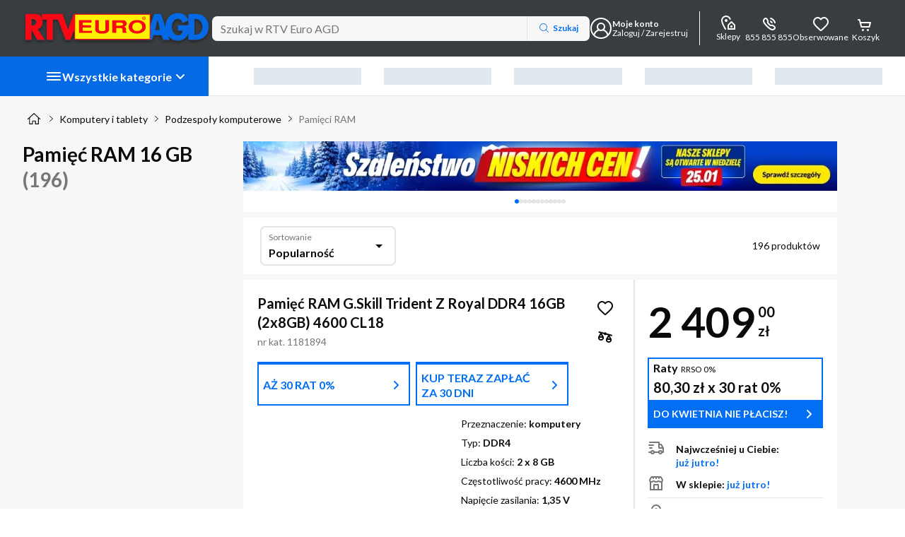

--- FILE ---
content_type: application/javascript
request_url: https://www.euro.com.pl/static-assets/runtime.ea7cbd44bca9efaa.js
body_size: 8596
content:
(()=>{"use strict";var e,m={},v={};function f(e){var d=v[e];if(void 0!==d)return d.exports;var a=v[e]={exports:{}};return m[e].call(a.exports,a,a.exports,f),a.exports}f.m=m,e=[],f.O=(d,a,b,r)=>{if(!a){var c=1/0;for(t=0;t<e.length;t++){for(var[a,b,r]=e[t],u=!0,n=0;n<a.length;n++)(!1&r||c>=r)&&Object.keys(f.O).every(p=>f.O[p](a[n]))?a.splice(n--,1):(u=!1,r<c&&(c=r));if(u){e.splice(t--,1);var i=b();void 0!==i&&(d=i)}}return d}r=r||0;for(var t=e.length;t>0&&e[t-1][2]>r;t--)e[t]=e[t-1];e[t]=[a,b,r]},f.n=e=>{var d=e&&e.__esModule?()=>e.default:()=>e;return f.d(d,{a:d}),d},(()=>{var d,e=Object.getPrototypeOf?a=>Object.getPrototypeOf(a):a=>a.__proto__;f.t=function(a,b){if(1&b&&(a=this(a)),8&b||"object"==typeof a&&a&&(4&b&&a.__esModule||16&b&&"function"==typeof a.then))return a;var r=Object.create(null);f.r(r);var t={};d=d||[null,e({}),e([]),e(e)];for(var c=2&b&&a;("object"==typeof c||"function"==typeof c)&&!~d.indexOf(c);c=e(c))Object.getOwnPropertyNames(c).forEach(u=>t[u]=()=>a[u]);return t.default=()=>a,f.d(r,t),r}})(),f.d=(e,d)=>{for(var a in d)f.o(d,a)&&!f.o(e,a)&&Object.defineProperty(e,a,{enumerable:!0,get:d[a]})},f.f={},f.e=e=>Promise.all(Object.keys(f.f).reduce((d,a)=>(f.f[a](e,d),d),[])),f.u=e=>(72076===e?"common":e)+"."+{327:"317117a2043d6a42",917:"ad5da0d9cf78b447",1482:"17e22934509675b8",1770:"cbd691acf47d8465",2168:"fbbf820a8a1e94eb",2403:"1bea5aa490664fd0",2495:"e7694b9a7ad54941",2557:"a89081e519b7693c",2643:"6b6a6be78f16891a",2705:"98906d8b514e3496",2708:"d46362dd3635cb20",2863:"2bd0de68defb428f",2989:"f106f79fcd8e1900",3575:"4bcf77bd54764771",3606:"6924279048bbe30f",3744:"329f35d853e3f765",3915:"6d06030151b01be1",4095:"c4702837b210a275",4297:"bddfd1238562ee3d",4942:"f9351903352e6bfd",5311:"a0c9321a37ca1619",5347:"ae454ead415f6163",5734:"fb796c52e3289886",6077:"b874b4559ef67385",6392:"505b31b23eb73653",6789:"59af51d5386110ca",7241:"585e8ddb91a8ded0",7390:"62750affb279525b",8340:"3faeac04f917aa3f",8746:"f523f9706ef6676f",8800:"aec85e98a4bdaa41",8838:"7a5ae473b3a5fd61",8972:"ecb88c7fa25a531d",9095:"0057f382d4495f20",9398:"478ae549f319de7b",9573:"551df1731431a9a8",9642:"ad3ad27c2297a720",10209:"e9b3cdaf25aebb65",10371:"5f8eac84d303cdc1",10495:"e98beec217c4b8c0",10858:"da75dd859ab8ccb1",11513:"d816a789796de8d2",11523:"92218d1a76a821b1",11569:"aa7fab80a180c6ec",11905:"1040d13e15a227a5",12115:"58f7e1904eda3c54",12270:"f87300099a1a5c7a",12395:"4f166f96b502bde3",12592:"ba986973f3929a95",13113:"1783d6868b8a80a0",13203:"3e23e6664f7a7e28",13248:"77e46273ddba856c",13269:"ea427b44fd08dc77",13400:"fbb940212aa73f73",13842:"d7f93ecfbc43df13",13963:"91fa99ebf0e7a8e2",14604:"8c2a947f851ea2e5",14909:"43fe4acee613c3e5",15071:"d832b80cc8df26cf",15174:"6280bdbb560637fd",15684:"383e3ce810623da2",15702:"09ab40607ac46a36",15764:"ea35c505a9af23e6",16555:"bde106af6a8e4761",16912:"7be602e5c3f553c7",17038:"319a161b4169e7e4",17178:"9a2123260e2bd991",17412:"c08c28d56f8942ef",17808:"6f8dc54bb6649def",17851:"c586bea971c5e37e",18311:"5b4eea472e51d809",18412:"6d37b4907e50b288",18458:"1f3df61981582f4b",18727:"a18216be91509d8d",18887:"ce1a80ba19408933",19047:"8e4dc791e88aac8f",19062:"521dbfc7002a43f2",19140:"43202ba1a2b4b6b1",19534:"df49c8804325a294",19726:"1439fc4ea2349064",20039:"d236d4d670260106",20202:"22e691a140d9b845",20208:"ed720a98c30f1042",20331:"a16ca69c03b34fe7",20474:"e107c587f9fefe43",20638:"bdc5d223d42431ae",20711:"a1d06894106c8e7a",20858:"b01f955a84b67e90",20998:"51e763e5363dd3a4",21247:"7270e9e0a7ef9bf0",21620:"dcfec0502c66769d",21646:"ac2720bdd6d6af02",21656:"2c9d2ceaa90766f9",21668:"31239a9b806092ab",21706:"6a4f263da9c74b8e",21744:"77ace696c0867654",21836:"b988078278563fd7",21984:"0fbf2a7f79ab8595",22175:"4b8a09a5e41e3e22",22403:"d1a45781a73b277c",22544:"72b81bd20b16a0d5",22604:"a5b609b79f33668b",22740:"27d686210cf75a2b",23008:"30031378d8165734",23074:"2c49c40dabc4a2b6",23084:"0d298d9e3dcca395",23087:"d99334e58c2ffabc",23202:"472943f0a92e1b4f",23442:"ee4ad02906049ea5",23558:"365e04c6527c7320",23576:"d6f330334cbb9ec9",23753:"121df003b8abfb76",23769:"95ee300d6ad820c4",23793:"ceb00e69aa1bcee1",24052:"c078eb5b704ad146",24276:"658f5d9280ebb750",24460:"6d24f16c427dda1c",24613:"f207f2829670e098",24712:"49b5b56694ccc368",24954:"bb745e9886ebb849",24974:"50f5f0425f42da64",24979:"e2a14b561cd22a0e",25014:"de26a1c5164174ef",25157:"970048d4c02e1a69",25347:"f5b0c488e95c3aea",25359:"8e187042b2d97558",25789:"d405fad5cc2aeb21",25988:"c13db02bd84fc979",26053:"e9f7905be0356aee",26294:"cf1a9efcb3db5855",26543:"2aee96870bfefe39",26728:"70f4d24b6fe80ba5",27240:"67caa61c31ccd06c",27263:"d320c5d04a2da209",27499:"b512e41af38f6952",27510:"a5c6313e0dc6cab0",27584:"d56ca8fcb20a0e14",27687:"4dbfbc9c6f467133",28004:"8b89b1389a487cd0",28044:"b68755688c4fffae",28167:"124d04a53070b927",28412:"9f089ff1a345566b",28688:"be5b5fc78ac28fb6",28959:"b52989789275620e",29140:"e95371e17a884dd4",29361:"c49f160fbd09e128",29434:"bb933e4736a7344e",29435:"405b984fc30fcacc",29555:"2d2ec7737b90a7c4",29684:"404fe24aa794660f",29781:"e4ff0a8ce30c928b",30606:"fdaac8ecfb9b90f5",30818:"a2b79daf2f5561fd",30973:"2b6caa51f0d342a0",31007:"21804e46f971309a",31106:"84099558ec14fcc7",31126:"ab9739f526ad8006",31265:"3d9963b21e4195eb",31421:"6aede59e164ba1d6",31984:"0547f3f589592641",32038:"d2d731278b4f6375",32175:"b8ad5e7660c2c7f2",32473:"1fcca6a06537d97a",32742:"0fb778700de69f11",33258:"c310028a7fd15484",33259:"b1de6f7f5c25339a",33526:"15e0b247fe756abc",34132:"5c795d47d987fabb",34165:"d7cd2b3fbf2591e3",34331:"4c3cdb61835eb7f2",34449:"e11daf1fc49c46be",34700:"81fc450184d28fc9",34706:"740ca6095d133356",34771:"6fb0ff979d1c672a",35122:"0faa080a3efc8543",35296:"7121a0816c2540d7",35472:"3629eee950522f21",35528:"bdb52ea40906b75b",35785:"e9d0dc14efd0b45f",36289:"265c00639004f716",36469:"9dbff30a4d5ef9f5",36793:"b84635b888659d59",36796:"af52d950aebd4f5f",37062:"51f5f80747750a39",37085:"2a7fbe44868bb148",37149:"a1c525fb3d101b7d",37171:"e7b9d63996af669a",37352:"ced95de44f0fe290",37354:"dc9730c2a34c6722",37362:"cfb7f13a459b0842",38011:"8ddcf14ed1bcc040",38740:"94a6c4dd87bf1b6c",39061:"0ada5779b8d85963",39131:"afcc6aad4790a042",39426:"ee675e47f80a637a",39503:"f5f5942e26fa9713",39597:"f89f9b52848a2d9a",39791:"6ae49a72dd353b65",39807:"801ea364d8d5496a",39967:"c6dd84a6291ab581",40005:"df0fa9b2cdc61b71",40105:"f00a4a86d20d9715",40343:"a2b4224c49f8474b",40595:"7b5673498a047226",41008:"449e97b4f11242a2",41081:"63dc1ed0c8806b08",41105:"43e97ac0003e2f17",41366:"11f90c69e7f860c4",41541:"2a3f2c7df10d23cb",41727:"0d5dfc26a7e5673f",41994:"dace2b243e2c5761",42741:"181e8b372c8993c1",43398:"e6e607d50b6f4328",44044:"75eaa02c8496c058",44537:"abaf3dbb754b63a0",44751:"35105279e434faaa",44846:"82ab332865a3f1d0",44864:"f95876485927a41b",45067:"a73ee1ef18bf33d2",45073:"235255488897ffcb",45270:"92cfa9d4ff649d4f",45333:"42d3b1e06980f147",45392:"9717cbe889577a72",45446:"16141625cc9751e3",45663:"a2d35521eaa3f57f",45674:"51c5b530a7c6cc29",46139:"d928e2993ad1b10a",46145:"29e711fccb17e87f",46423:"5b4ebbf1c5173c1d",46536:"bea408d97f7e57c7",46958:"b1d11ba45c808bcc",47076:"b3b13e091335c39f",47137:"984a91a0196145aa",47212:"10fb57b0ca9a98c2",47277:"47d61399d6a77aca",47298:"d8ada0f3db899454",47359:"67b99031b13a3b1c",47417:"dc01b9a7edd0ece4",47770:"4c450c5742c533c7",47790:"47577dd907901238",48761:"3bd4a934f19814d7",48783:"79d30b84fa56546f",49067:"4656684376e4a909",49076:"2021946706ee360c",49356:"e1696a84fe5c78e9",50293:"34615549a666baba",50396:"0a028b148bb788bf",50729:"a2aab20d67910c5a",50861:"02bac932299c762e",51046:"58d886a6fa7b1251",51087:"27245d0848a7ecba",51225:"f22582ad872fe9d8",51382:"3bf03bd0d4137341",51390:"9680ae4c5ef499fa",51710:"8ef57bca49a77c73",51933:"e33b37a6e363f804",52087:"89cf42afff0379b1",52205:"7ad15100d9c1124a",52448:"e73e1203b6c1c98c",52537:"8c860a3dc8e52220",52602:"bc31f62dd7423993",52651:"3d40d90f1de74913",52752:"73e10700d7ba6c61",53450:"66ae15156ad2134c",53902:"e13d24560f82165e",54129:"85819299921f9c2b",54770:"b6f0d8b3c891c85c",55095:"cfda948f86026410",55183:"c8d0c98b720ced25",56069:"8697b22a6cf93947",56169:"7fae55675a79d817",56654:"39124eaf4d812e52",56708:"7bae8b9e5a7de6e3",56864:"ce50de6960ba75df",56873:"6c50433383037866",56992:"466b99a1816c00d8",57346:"3c9db83c8a4e9091",57957:"bcb683b9b10b6d84",58347:"2a7214b8859e7f56",58463:"2377a800d903563b",59042:"cffeeb193496b338",59242:"debbc7dd6b7dc91a",59747:"eee86c0f3240c79c",59956:"a3c1a977efa7d211",60328:"b57c89c8b08203ef",60608:"f69529a7631bd44d",60875:"5663624580423348",60986:"4867277d01887ac1",61015:"650380abc8522710",61170:"a26703341dd332bb",61269:"ef40a3e1d003d31b",61398:"7671b35276a783fd",61548:"a9c5ddff078906f3",62195:"629184346383a01d",62414:"60a6354cf3ab4862",62445:"43982436888732cf",62947:"c3df8b892f0ad2b7",63127:"647103ddfb4db3ea",63531:"cdc7ba3944dccf3c",63653:"10a68746e9bf1055",63873:"c899da5ad6d85b0e",63907:"9e36ea307f53b463",63994:"2e4e84818659c001",64240:"279551c2d9cce03e",64403:"4f645defd410fd36",64464:"8237f3239f5ac9c4",64511:"1f9c93f9377fc82a",64787:"b338cee267ab660f",64936:"f724f9ebc989600a",65041:"128236ded399966e",65184:"9bfdfa1658d026a8",65287:"643a38df20fa7137",65299:"3ac891da611f3911",65505:"b922fc9c4aad368f",65663:"d2735583a70283f0",65737:"2c12416ac24c9e47",65904:"034a4c7c318140a3",65936:"ad1a8225c4d3c699",66032:"d3fcbb7aa1118b15",66098:"64e5a690eed35bd1",66335:"0fe0c71606499768",66473:"022c757a8530fd38",66555:"08ea7853a2de09f2",66618:"aefdbea9f52be0df",67173:"1d324b6da6aa4162",67755:"ea14741e5e5bb97d",67943:"c3be9ad11e04a099",68207:"8c27b067347439c3",68264:"68a8dae2aa3b6f90",68512:"f8bfc81cd34c9b81",68593:"674d15108ac4ec66",69008:"8a2203165db980db",69108:"accd889f2d42d983",69372:"e22588c54461ad1f",69590:"ad5b220fb2cded12",69668:"d99fd81f611911a8",69992:"5a313951f8b8c2e5",70126:"e4d175fea84c0f39",70309:"d832b80cc8df26cf",70667:"1a08b73da27568e0",70675:"de6aed2c5dec97bb",70767:"7e191ecca43d03af",71097:"8b5340739d26e1d8",71121:"1147bddc06ff1560",71141:"127be57a044c48bd",71252:"dee4e483ff319b08",71316:"a6e959fcf278afc2",71317:"35cb8855a2af38a3",72050:"1365f457caa3b167",72076:"5f986051be4f94d4",72084:"a9217d6ba704a78e",72178:"2252eddbed79e3a6",72200:"93aff22ccda1deab",72215:"17381db0e7979b5a",72228:"5cf6dc90d433903a",72276:"e9469a27521f11e2",72302:"6d30e00720567ff6",72540:"fe00c8e6042fac20",72854:"05745fcf3c21ba4b",72944:"1e0bacd7963ecb6e",73056:"c39345529f5ea000",73081:"af6a2a0857c90cf4",73167:"277f278f09730818",73228:"f7aafd22b5e62a56",73579:"a40d266e32b21c90",73807:"f39d9897e2e4ede5",73926:"5cb09ba564889f47",74210:"19acd79276d0ad1d",74256:"d3d95155353c32fd",74346:"08af9a3bed0e712e",74827:"c3a2bf377c7e28c9",74902:"a535af2421ff45ba",75107:"165113b129c613e1",75115:"a14a4aad35458bb0",75234:"ac6122edfd7bbd9e",75286:"9df68d3f0fe2b3b7",75379:"d578e2c33559a980",75909:"5262a56787398cb0",75920:"e39e2401b33d9f01",76049:"b05d2f5ab37ae135",76372:"800b49b51ae78e85",76478:"ce677dde6ea588b8",77337:"65f1db5fa9bbc96d",78367:"85d06c6cff0b205b",78380:"742f9df325c2091a",78390:"5cd12406b058395b",78426:"77f887d49e769151",78618:"54f67b203bc49aad",78625:"53de68e1c164325f",78732:"fdb73d3eb14edac3",78820:"95ace803e524aa4b",78851:"d21369be8ceaee51",78940:"03f8f54e1bd8ef61",79538:"2a09bd83024a9dc0",79590:"2e191de1c7dc00c3",79692:"66edf52cf2eff37a",79803:"1f86c262d74a1af6",80449:"30e9972a5daed9bb",80470:"3311774a40c15c75",80705:"994e541c52caaa3f",80818:"c80c8bd9e5263809",81071:"4746674a08792551",81293:"290daa9d48735801",81413:"632734678833726a",81955:"f40e24ea6dcc53f2",81982:"37b95501143be4a0",82117:"770d370daa9e4c74",82271:"89a7218348fcbf06",82575:"55bd821af7026e57",82793:"4e21b2f4af03a5c6",82801:"1de3262305f0683a",83118:"7d6c1661f6017edc",83134:"fae95c7f58d12043",83188:"580de6cc9e965ff3",83366:"11e835cee56de873",83401:"8ba61098ac9e2671",83410:"1f4b83c057b5a71b",83972:"c74cc485c8a20dbd",84048:"9d9ad0b609b25a03",84384:"061b9be74ddd5671",84474:"ffebb1e56c2574f0",84708:"f1a1d2f7c2b07222",84742:"bd6c6775a7409996",84839:"56115c805cfb81d9",84919:"422f700270c98c4d",85088:"03612875324a2def",85402:"2cbcac7d64026a17",86143:"c0ae514645d9efb0",86210:"fdb567b4ec6d41a1",86222:"e54124493cb25f41",86228:"d5a99450c6119c34",86373:"6a77796afd67944f",86389:"3347d83063d0e5a2",86440:"53c7b0c92adbbdb9",86551:"cef74341d42d4abf",86812:"b431eb013cbedcc8",86900:"659b0d2d3b8067a6",86948:"c57aa516dde44596",87324:"dfe306b81c1ca020",87393:"5b7359573eef980f",87664:"11dc97502c059406",88215:"b01778bf2032dbc5",88503:"a17b252fa9eb89ef",88552:"de9fcdbf1f935e7f",88787:"8972a8079d09fb00",88950:"6b60e8088b748645",88990:"f3c173000856fc4a",89370:"717caac7664db066",89837:"9e380d04d38decf7",90091:"62b45179a5a95547",90092:"efd16e563efda46a",90169:"e4cb24e6def50472",90816:"455be86069f7f498",90942:"6168af05bb8842be",90946:"82c0a5b5d611c1ff",90984:"8e1344ac58d65692",91120:"20a1cf829eff05f5",91696:"9e7b1126e3a0f9af",91759:"cba990e6c6832bd4",91883:"93749119c3182926",91886:"ed2fff9c60a690c1",91963:"17df9ef575cfbf3d",91999:"5279fffc549dc3c1",92690:"d832b80cc8df26cf",92754:"b4691d6236c6f81c",92906:"98dd51d1043becca",93315:"6e93ecfeafac5dd1",93598:"3687e06e725009f7",93780:"c37ac83ac7dd5b9c",93791:"a99cc851624dea4a",93819:"f7f783fadd52fcb1",93898:"a03bd51a9b3f9320",93924:"5a83c306ed0e2568",94100:"353d1f0134ff40b5",94307:"cf5aea9bc188573c",94421:"13419d75e2ee15df",94440:"14e5f5ef0941b99d",94624:"339b7eea72e91f7f",95375:"9db1784adea3903a",95517:"3efe54f0247adca1",95758:"c109d01999319a6d",95992:"19aec57bdea6d589",96039:"5e2208d402aba878",96137:"c0a4c3226b1004bc",96179:"d66d8fb67be6445f",96187:"b1340de5b723cd96",96219:"58c16381070b62a7",96392:"c1f9c2b1a297a96d",96856:"dc2e1b1cc3d8f8f9",97037:"01336f6b0d49ee0c",97192:"d7ddb913b10ded21",97246:"7fc11638cc1410cc",97639:"0cfd13a177bec8a2",97693:"baedaa7278b34e97",97729:"0412a091068eeb33",97904:"42eca1c440b86302",97975:"2c773c9a47b6eba7",98466:"13092a48de270b40",98549:"92d422d8bc41b8a7",99200:"9da8a7037d377724",99372:"24f883c10b92fdb2",99470:"c7da5a162032d8b3",99609:"910809ba3213625e",99814:"4cc20113f1306ba5",99885:"755bb951b128f4e8"}[e]+".js",f.miniCssF=e=>{},f.o=(e,d)=>Object.prototype.hasOwnProperty.call(e,d),(()=>{var e={},d="euro-mobile:";f.l=(a,b,r,t)=>{if(e[a])e[a].push(b);else{var c,u;if(void 0!==r)for(var n=document.getElementsByTagName("script"),i=0;i<n.length;i++){var o=n[i];if(o.getAttribute("src")==a||o.getAttribute("data-webpack")==d+r){c=o;break}}c||(u=!0,(c=document.createElement("script")).type="module",c.charset="utf-8",c.timeout=120,f.nc&&c.setAttribute("nonce",f.nc),c.setAttribute("data-webpack",d+r),c.src=f.tu(a)),e[a]=[b];var l=(_,p)=>{c.onerror=c.onload=null,clearTimeout(s);var g=e[a];if(delete e[a],c.parentNode&&c.parentNode.removeChild(c),g&&g.forEach(y=>y(p)),_)return _(p)},s=setTimeout(l.bind(null,void 0,{type:"timeout",target:c}),12e4);c.onerror=l.bind(null,c.onerror),c.onload=l.bind(null,c.onload),u&&document.head.appendChild(c)}}})(),f.r=e=>{typeof Symbol<"u"&&Symbol.toStringTag&&Object.defineProperty(e,Symbol.toStringTag,{value:"Module"}),Object.defineProperty(e,"__esModule",{value:!0})},(()=>{var e;f.tt=()=>(void 0===e&&(e={createScriptURL:d=>d},typeof trustedTypes<"u"&&trustedTypes.createPolicy&&(e=trustedTypes.createPolicy("angular#bundler",e))),e)})(),f.tu=e=>f.tt().createScriptURL(e),f.p="static-assets/",(()=>{var e={49121:0};f.f.j=(b,r)=>{var t=f.o(e,b)?e[b]:void 0;if(0!==t)if(t)r.push(t[2]);else if(49121!=b){var c=new Promise((o,l)=>t=e[b]=[o,l]);r.push(t[2]=c);var u=f.p+f.u(b),n=new Error;f.l(u,o=>{if(f.o(e,b)&&(0!==(t=e[b])&&(e[b]=void 0),t)){var l=o&&("load"===o.type?"missing":o.type),s=o&&o.target&&o.target.src;n.message="Loading chunk "+b+" failed.\n("+l+": "+s+")",n.name="ChunkLoadError",n.type=l,n.request=s,t[1](n)}},"chunk-"+b,b)}else e[b]=0},f.O.j=b=>0===e[b];var d=(b,r)=>{var n,i,[t,c,u]=r,o=0;if(t.some(s=>0!==e[s])){for(n in c)f.o(c,n)&&(f.m[n]=c[n]);if(u)var l=u(f)}for(b&&b(r);o<t.length;o++)f.o(e,i=t[o])&&e[i]&&e[i][0](),e[i]=0;return f.O(l)},a=self.webpackChunkeuro_mobile=self.webpackChunkeuro_mobile||[];a.forEach(d.bind(null,0)),a.push=d.bind(null,a.push.bind(a))})()})();